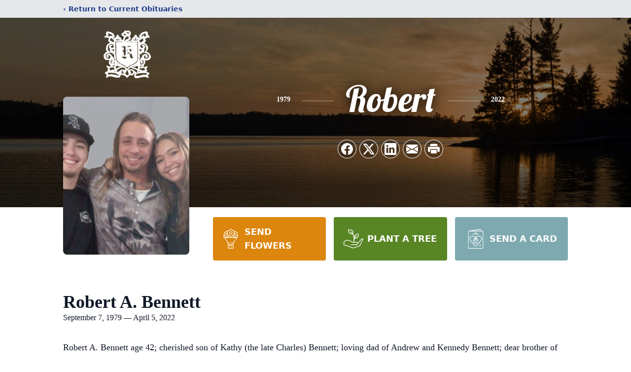

--- FILE ---
content_type: text/html; charset=utf-8
request_url: https://www.google.com/recaptcha/enterprise/anchor?ar=1&k=6LeARa0fAAAAAAbBw8l6n82J_QbaTIhKCOTgtxZB&co=aHR0cHM6Ly93d3cua29zYXJ5ZnVuZXJhbGhvbWUuY29tOjQ0Mw..&hl=en&type=image&v=PoyoqOPhxBO7pBk68S4YbpHZ&theme=light&size=invisible&badge=bottomright&anchor-ms=20000&execute-ms=30000&cb=aj09xxbl81qk
body_size: 48786
content:
<!DOCTYPE HTML><html dir="ltr" lang="en"><head><meta http-equiv="Content-Type" content="text/html; charset=UTF-8">
<meta http-equiv="X-UA-Compatible" content="IE=edge">
<title>reCAPTCHA</title>
<style type="text/css">
/* cyrillic-ext */
@font-face {
  font-family: 'Roboto';
  font-style: normal;
  font-weight: 400;
  font-stretch: 100%;
  src: url(//fonts.gstatic.com/s/roboto/v48/KFO7CnqEu92Fr1ME7kSn66aGLdTylUAMa3GUBHMdazTgWw.woff2) format('woff2');
  unicode-range: U+0460-052F, U+1C80-1C8A, U+20B4, U+2DE0-2DFF, U+A640-A69F, U+FE2E-FE2F;
}
/* cyrillic */
@font-face {
  font-family: 'Roboto';
  font-style: normal;
  font-weight: 400;
  font-stretch: 100%;
  src: url(//fonts.gstatic.com/s/roboto/v48/KFO7CnqEu92Fr1ME7kSn66aGLdTylUAMa3iUBHMdazTgWw.woff2) format('woff2');
  unicode-range: U+0301, U+0400-045F, U+0490-0491, U+04B0-04B1, U+2116;
}
/* greek-ext */
@font-face {
  font-family: 'Roboto';
  font-style: normal;
  font-weight: 400;
  font-stretch: 100%;
  src: url(//fonts.gstatic.com/s/roboto/v48/KFO7CnqEu92Fr1ME7kSn66aGLdTylUAMa3CUBHMdazTgWw.woff2) format('woff2');
  unicode-range: U+1F00-1FFF;
}
/* greek */
@font-face {
  font-family: 'Roboto';
  font-style: normal;
  font-weight: 400;
  font-stretch: 100%;
  src: url(//fonts.gstatic.com/s/roboto/v48/KFO7CnqEu92Fr1ME7kSn66aGLdTylUAMa3-UBHMdazTgWw.woff2) format('woff2');
  unicode-range: U+0370-0377, U+037A-037F, U+0384-038A, U+038C, U+038E-03A1, U+03A3-03FF;
}
/* math */
@font-face {
  font-family: 'Roboto';
  font-style: normal;
  font-weight: 400;
  font-stretch: 100%;
  src: url(//fonts.gstatic.com/s/roboto/v48/KFO7CnqEu92Fr1ME7kSn66aGLdTylUAMawCUBHMdazTgWw.woff2) format('woff2');
  unicode-range: U+0302-0303, U+0305, U+0307-0308, U+0310, U+0312, U+0315, U+031A, U+0326-0327, U+032C, U+032F-0330, U+0332-0333, U+0338, U+033A, U+0346, U+034D, U+0391-03A1, U+03A3-03A9, U+03B1-03C9, U+03D1, U+03D5-03D6, U+03F0-03F1, U+03F4-03F5, U+2016-2017, U+2034-2038, U+203C, U+2040, U+2043, U+2047, U+2050, U+2057, U+205F, U+2070-2071, U+2074-208E, U+2090-209C, U+20D0-20DC, U+20E1, U+20E5-20EF, U+2100-2112, U+2114-2115, U+2117-2121, U+2123-214F, U+2190, U+2192, U+2194-21AE, U+21B0-21E5, U+21F1-21F2, U+21F4-2211, U+2213-2214, U+2216-22FF, U+2308-230B, U+2310, U+2319, U+231C-2321, U+2336-237A, U+237C, U+2395, U+239B-23B7, U+23D0, U+23DC-23E1, U+2474-2475, U+25AF, U+25B3, U+25B7, U+25BD, U+25C1, U+25CA, U+25CC, U+25FB, U+266D-266F, U+27C0-27FF, U+2900-2AFF, U+2B0E-2B11, U+2B30-2B4C, U+2BFE, U+3030, U+FF5B, U+FF5D, U+1D400-1D7FF, U+1EE00-1EEFF;
}
/* symbols */
@font-face {
  font-family: 'Roboto';
  font-style: normal;
  font-weight: 400;
  font-stretch: 100%;
  src: url(//fonts.gstatic.com/s/roboto/v48/KFO7CnqEu92Fr1ME7kSn66aGLdTylUAMaxKUBHMdazTgWw.woff2) format('woff2');
  unicode-range: U+0001-000C, U+000E-001F, U+007F-009F, U+20DD-20E0, U+20E2-20E4, U+2150-218F, U+2190, U+2192, U+2194-2199, U+21AF, U+21E6-21F0, U+21F3, U+2218-2219, U+2299, U+22C4-22C6, U+2300-243F, U+2440-244A, U+2460-24FF, U+25A0-27BF, U+2800-28FF, U+2921-2922, U+2981, U+29BF, U+29EB, U+2B00-2BFF, U+4DC0-4DFF, U+FFF9-FFFB, U+10140-1018E, U+10190-1019C, U+101A0, U+101D0-101FD, U+102E0-102FB, U+10E60-10E7E, U+1D2C0-1D2D3, U+1D2E0-1D37F, U+1F000-1F0FF, U+1F100-1F1AD, U+1F1E6-1F1FF, U+1F30D-1F30F, U+1F315, U+1F31C, U+1F31E, U+1F320-1F32C, U+1F336, U+1F378, U+1F37D, U+1F382, U+1F393-1F39F, U+1F3A7-1F3A8, U+1F3AC-1F3AF, U+1F3C2, U+1F3C4-1F3C6, U+1F3CA-1F3CE, U+1F3D4-1F3E0, U+1F3ED, U+1F3F1-1F3F3, U+1F3F5-1F3F7, U+1F408, U+1F415, U+1F41F, U+1F426, U+1F43F, U+1F441-1F442, U+1F444, U+1F446-1F449, U+1F44C-1F44E, U+1F453, U+1F46A, U+1F47D, U+1F4A3, U+1F4B0, U+1F4B3, U+1F4B9, U+1F4BB, U+1F4BF, U+1F4C8-1F4CB, U+1F4D6, U+1F4DA, U+1F4DF, U+1F4E3-1F4E6, U+1F4EA-1F4ED, U+1F4F7, U+1F4F9-1F4FB, U+1F4FD-1F4FE, U+1F503, U+1F507-1F50B, U+1F50D, U+1F512-1F513, U+1F53E-1F54A, U+1F54F-1F5FA, U+1F610, U+1F650-1F67F, U+1F687, U+1F68D, U+1F691, U+1F694, U+1F698, U+1F6AD, U+1F6B2, U+1F6B9-1F6BA, U+1F6BC, U+1F6C6-1F6CF, U+1F6D3-1F6D7, U+1F6E0-1F6EA, U+1F6F0-1F6F3, U+1F6F7-1F6FC, U+1F700-1F7FF, U+1F800-1F80B, U+1F810-1F847, U+1F850-1F859, U+1F860-1F887, U+1F890-1F8AD, U+1F8B0-1F8BB, U+1F8C0-1F8C1, U+1F900-1F90B, U+1F93B, U+1F946, U+1F984, U+1F996, U+1F9E9, U+1FA00-1FA6F, U+1FA70-1FA7C, U+1FA80-1FA89, U+1FA8F-1FAC6, U+1FACE-1FADC, U+1FADF-1FAE9, U+1FAF0-1FAF8, U+1FB00-1FBFF;
}
/* vietnamese */
@font-face {
  font-family: 'Roboto';
  font-style: normal;
  font-weight: 400;
  font-stretch: 100%;
  src: url(//fonts.gstatic.com/s/roboto/v48/KFO7CnqEu92Fr1ME7kSn66aGLdTylUAMa3OUBHMdazTgWw.woff2) format('woff2');
  unicode-range: U+0102-0103, U+0110-0111, U+0128-0129, U+0168-0169, U+01A0-01A1, U+01AF-01B0, U+0300-0301, U+0303-0304, U+0308-0309, U+0323, U+0329, U+1EA0-1EF9, U+20AB;
}
/* latin-ext */
@font-face {
  font-family: 'Roboto';
  font-style: normal;
  font-weight: 400;
  font-stretch: 100%;
  src: url(//fonts.gstatic.com/s/roboto/v48/KFO7CnqEu92Fr1ME7kSn66aGLdTylUAMa3KUBHMdazTgWw.woff2) format('woff2');
  unicode-range: U+0100-02BA, U+02BD-02C5, U+02C7-02CC, U+02CE-02D7, U+02DD-02FF, U+0304, U+0308, U+0329, U+1D00-1DBF, U+1E00-1E9F, U+1EF2-1EFF, U+2020, U+20A0-20AB, U+20AD-20C0, U+2113, U+2C60-2C7F, U+A720-A7FF;
}
/* latin */
@font-face {
  font-family: 'Roboto';
  font-style: normal;
  font-weight: 400;
  font-stretch: 100%;
  src: url(//fonts.gstatic.com/s/roboto/v48/KFO7CnqEu92Fr1ME7kSn66aGLdTylUAMa3yUBHMdazQ.woff2) format('woff2');
  unicode-range: U+0000-00FF, U+0131, U+0152-0153, U+02BB-02BC, U+02C6, U+02DA, U+02DC, U+0304, U+0308, U+0329, U+2000-206F, U+20AC, U+2122, U+2191, U+2193, U+2212, U+2215, U+FEFF, U+FFFD;
}
/* cyrillic-ext */
@font-face {
  font-family: 'Roboto';
  font-style: normal;
  font-weight: 500;
  font-stretch: 100%;
  src: url(//fonts.gstatic.com/s/roboto/v48/KFO7CnqEu92Fr1ME7kSn66aGLdTylUAMa3GUBHMdazTgWw.woff2) format('woff2');
  unicode-range: U+0460-052F, U+1C80-1C8A, U+20B4, U+2DE0-2DFF, U+A640-A69F, U+FE2E-FE2F;
}
/* cyrillic */
@font-face {
  font-family: 'Roboto';
  font-style: normal;
  font-weight: 500;
  font-stretch: 100%;
  src: url(//fonts.gstatic.com/s/roboto/v48/KFO7CnqEu92Fr1ME7kSn66aGLdTylUAMa3iUBHMdazTgWw.woff2) format('woff2');
  unicode-range: U+0301, U+0400-045F, U+0490-0491, U+04B0-04B1, U+2116;
}
/* greek-ext */
@font-face {
  font-family: 'Roboto';
  font-style: normal;
  font-weight: 500;
  font-stretch: 100%;
  src: url(//fonts.gstatic.com/s/roboto/v48/KFO7CnqEu92Fr1ME7kSn66aGLdTylUAMa3CUBHMdazTgWw.woff2) format('woff2');
  unicode-range: U+1F00-1FFF;
}
/* greek */
@font-face {
  font-family: 'Roboto';
  font-style: normal;
  font-weight: 500;
  font-stretch: 100%;
  src: url(//fonts.gstatic.com/s/roboto/v48/KFO7CnqEu92Fr1ME7kSn66aGLdTylUAMa3-UBHMdazTgWw.woff2) format('woff2');
  unicode-range: U+0370-0377, U+037A-037F, U+0384-038A, U+038C, U+038E-03A1, U+03A3-03FF;
}
/* math */
@font-face {
  font-family: 'Roboto';
  font-style: normal;
  font-weight: 500;
  font-stretch: 100%;
  src: url(//fonts.gstatic.com/s/roboto/v48/KFO7CnqEu92Fr1ME7kSn66aGLdTylUAMawCUBHMdazTgWw.woff2) format('woff2');
  unicode-range: U+0302-0303, U+0305, U+0307-0308, U+0310, U+0312, U+0315, U+031A, U+0326-0327, U+032C, U+032F-0330, U+0332-0333, U+0338, U+033A, U+0346, U+034D, U+0391-03A1, U+03A3-03A9, U+03B1-03C9, U+03D1, U+03D5-03D6, U+03F0-03F1, U+03F4-03F5, U+2016-2017, U+2034-2038, U+203C, U+2040, U+2043, U+2047, U+2050, U+2057, U+205F, U+2070-2071, U+2074-208E, U+2090-209C, U+20D0-20DC, U+20E1, U+20E5-20EF, U+2100-2112, U+2114-2115, U+2117-2121, U+2123-214F, U+2190, U+2192, U+2194-21AE, U+21B0-21E5, U+21F1-21F2, U+21F4-2211, U+2213-2214, U+2216-22FF, U+2308-230B, U+2310, U+2319, U+231C-2321, U+2336-237A, U+237C, U+2395, U+239B-23B7, U+23D0, U+23DC-23E1, U+2474-2475, U+25AF, U+25B3, U+25B7, U+25BD, U+25C1, U+25CA, U+25CC, U+25FB, U+266D-266F, U+27C0-27FF, U+2900-2AFF, U+2B0E-2B11, U+2B30-2B4C, U+2BFE, U+3030, U+FF5B, U+FF5D, U+1D400-1D7FF, U+1EE00-1EEFF;
}
/* symbols */
@font-face {
  font-family: 'Roboto';
  font-style: normal;
  font-weight: 500;
  font-stretch: 100%;
  src: url(//fonts.gstatic.com/s/roboto/v48/KFO7CnqEu92Fr1ME7kSn66aGLdTylUAMaxKUBHMdazTgWw.woff2) format('woff2');
  unicode-range: U+0001-000C, U+000E-001F, U+007F-009F, U+20DD-20E0, U+20E2-20E4, U+2150-218F, U+2190, U+2192, U+2194-2199, U+21AF, U+21E6-21F0, U+21F3, U+2218-2219, U+2299, U+22C4-22C6, U+2300-243F, U+2440-244A, U+2460-24FF, U+25A0-27BF, U+2800-28FF, U+2921-2922, U+2981, U+29BF, U+29EB, U+2B00-2BFF, U+4DC0-4DFF, U+FFF9-FFFB, U+10140-1018E, U+10190-1019C, U+101A0, U+101D0-101FD, U+102E0-102FB, U+10E60-10E7E, U+1D2C0-1D2D3, U+1D2E0-1D37F, U+1F000-1F0FF, U+1F100-1F1AD, U+1F1E6-1F1FF, U+1F30D-1F30F, U+1F315, U+1F31C, U+1F31E, U+1F320-1F32C, U+1F336, U+1F378, U+1F37D, U+1F382, U+1F393-1F39F, U+1F3A7-1F3A8, U+1F3AC-1F3AF, U+1F3C2, U+1F3C4-1F3C6, U+1F3CA-1F3CE, U+1F3D4-1F3E0, U+1F3ED, U+1F3F1-1F3F3, U+1F3F5-1F3F7, U+1F408, U+1F415, U+1F41F, U+1F426, U+1F43F, U+1F441-1F442, U+1F444, U+1F446-1F449, U+1F44C-1F44E, U+1F453, U+1F46A, U+1F47D, U+1F4A3, U+1F4B0, U+1F4B3, U+1F4B9, U+1F4BB, U+1F4BF, U+1F4C8-1F4CB, U+1F4D6, U+1F4DA, U+1F4DF, U+1F4E3-1F4E6, U+1F4EA-1F4ED, U+1F4F7, U+1F4F9-1F4FB, U+1F4FD-1F4FE, U+1F503, U+1F507-1F50B, U+1F50D, U+1F512-1F513, U+1F53E-1F54A, U+1F54F-1F5FA, U+1F610, U+1F650-1F67F, U+1F687, U+1F68D, U+1F691, U+1F694, U+1F698, U+1F6AD, U+1F6B2, U+1F6B9-1F6BA, U+1F6BC, U+1F6C6-1F6CF, U+1F6D3-1F6D7, U+1F6E0-1F6EA, U+1F6F0-1F6F3, U+1F6F7-1F6FC, U+1F700-1F7FF, U+1F800-1F80B, U+1F810-1F847, U+1F850-1F859, U+1F860-1F887, U+1F890-1F8AD, U+1F8B0-1F8BB, U+1F8C0-1F8C1, U+1F900-1F90B, U+1F93B, U+1F946, U+1F984, U+1F996, U+1F9E9, U+1FA00-1FA6F, U+1FA70-1FA7C, U+1FA80-1FA89, U+1FA8F-1FAC6, U+1FACE-1FADC, U+1FADF-1FAE9, U+1FAF0-1FAF8, U+1FB00-1FBFF;
}
/* vietnamese */
@font-face {
  font-family: 'Roboto';
  font-style: normal;
  font-weight: 500;
  font-stretch: 100%;
  src: url(//fonts.gstatic.com/s/roboto/v48/KFO7CnqEu92Fr1ME7kSn66aGLdTylUAMa3OUBHMdazTgWw.woff2) format('woff2');
  unicode-range: U+0102-0103, U+0110-0111, U+0128-0129, U+0168-0169, U+01A0-01A1, U+01AF-01B0, U+0300-0301, U+0303-0304, U+0308-0309, U+0323, U+0329, U+1EA0-1EF9, U+20AB;
}
/* latin-ext */
@font-face {
  font-family: 'Roboto';
  font-style: normal;
  font-weight: 500;
  font-stretch: 100%;
  src: url(//fonts.gstatic.com/s/roboto/v48/KFO7CnqEu92Fr1ME7kSn66aGLdTylUAMa3KUBHMdazTgWw.woff2) format('woff2');
  unicode-range: U+0100-02BA, U+02BD-02C5, U+02C7-02CC, U+02CE-02D7, U+02DD-02FF, U+0304, U+0308, U+0329, U+1D00-1DBF, U+1E00-1E9F, U+1EF2-1EFF, U+2020, U+20A0-20AB, U+20AD-20C0, U+2113, U+2C60-2C7F, U+A720-A7FF;
}
/* latin */
@font-face {
  font-family: 'Roboto';
  font-style: normal;
  font-weight: 500;
  font-stretch: 100%;
  src: url(//fonts.gstatic.com/s/roboto/v48/KFO7CnqEu92Fr1ME7kSn66aGLdTylUAMa3yUBHMdazQ.woff2) format('woff2');
  unicode-range: U+0000-00FF, U+0131, U+0152-0153, U+02BB-02BC, U+02C6, U+02DA, U+02DC, U+0304, U+0308, U+0329, U+2000-206F, U+20AC, U+2122, U+2191, U+2193, U+2212, U+2215, U+FEFF, U+FFFD;
}
/* cyrillic-ext */
@font-face {
  font-family: 'Roboto';
  font-style: normal;
  font-weight: 900;
  font-stretch: 100%;
  src: url(//fonts.gstatic.com/s/roboto/v48/KFO7CnqEu92Fr1ME7kSn66aGLdTylUAMa3GUBHMdazTgWw.woff2) format('woff2');
  unicode-range: U+0460-052F, U+1C80-1C8A, U+20B4, U+2DE0-2DFF, U+A640-A69F, U+FE2E-FE2F;
}
/* cyrillic */
@font-face {
  font-family: 'Roboto';
  font-style: normal;
  font-weight: 900;
  font-stretch: 100%;
  src: url(//fonts.gstatic.com/s/roboto/v48/KFO7CnqEu92Fr1ME7kSn66aGLdTylUAMa3iUBHMdazTgWw.woff2) format('woff2');
  unicode-range: U+0301, U+0400-045F, U+0490-0491, U+04B0-04B1, U+2116;
}
/* greek-ext */
@font-face {
  font-family: 'Roboto';
  font-style: normal;
  font-weight: 900;
  font-stretch: 100%;
  src: url(//fonts.gstatic.com/s/roboto/v48/KFO7CnqEu92Fr1ME7kSn66aGLdTylUAMa3CUBHMdazTgWw.woff2) format('woff2');
  unicode-range: U+1F00-1FFF;
}
/* greek */
@font-face {
  font-family: 'Roboto';
  font-style: normal;
  font-weight: 900;
  font-stretch: 100%;
  src: url(//fonts.gstatic.com/s/roboto/v48/KFO7CnqEu92Fr1ME7kSn66aGLdTylUAMa3-UBHMdazTgWw.woff2) format('woff2');
  unicode-range: U+0370-0377, U+037A-037F, U+0384-038A, U+038C, U+038E-03A1, U+03A3-03FF;
}
/* math */
@font-face {
  font-family: 'Roboto';
  font-style: normal;
  font-weight: 900;
  font-stretch: 100%;
  src: url(//fonts.gstatic.com/s/roboto/v48/KFO7CnqEu92Fr1ME7kSn66aGLdTylUAMawCUBHMdazTgWw.woff2) format('woff2');
  unicode-range: U+0302-0303, U+0305, U+0307-0308, U+0310, U+0312, U+0315, U+031A, U+0326-0327, U+032C, U+032F-0330, U+0332-0333, U+0338, U+033A, U+0346, U+034D, U+0391-03A1, U+03A3-03A9, U+03B1-03C9, U+03D1, U+03D5-03D6, U+03F0-03F1, U+03F4-03F5, U+2016-2017, U+2034-2038, U+203C, U+2040, U+2043, U+2047, U+2050, U+2057, U+205F, U+2070-2071, U+2074-208E, U+2090-209C, U+20D0-20DC, U+20E1, U+20E5-20EF, U+2100-2112, U+2114-2115, U+2117-2121, U+2123-214F, U+2190, U+2192, U+2194-21AE, U+21B0-21E5, U+21F1-21F2, U+21F4-2211, U+2213-2214, U+2216-22FF, U+2308-230B, U+2310, U+2319, U+231C-2321, U+2336-237A, U+237C, U+2395, U+239B-23B7, U+23D0, U+23DC-23E1, U+2474-2475, U+25AF, U+25B3, U+25B7, U+25BD, U+25C1, U+25CA, U+25CC, U+25FB, U+266D-266F, U+27C0-27FF, U+2900-2AFF, U+2B0E-2B11, U+2B30-2B4C, U+2BFE, U+3030, U+FF5B, U+FF5D, U+1D400-1D7FF, U+1EE00-1EEFF;
}
/* symbols */
@font-face {
  font-family: 'Roboto';
  font-style: normal;
  font-weight: 900;
  font-stretch: 100%;
  src: url(//fonts.gstatic.com/s/roboto/v48/KFO7CnqEu92Fr1ME7kSn66aGLdTylUAMaxKUBHMdazTgWw.woff2) format('woff2');
  unicode-range: U+0001-000C, U+000E-001F, U+007F-009F, U+20DD-20E0, U+20E2-20E4, U+2150-218F, U+2190, U+2192, U+2194-2199, U+21AF, U+21E6-21F0, U+21F3, U+2218-2219, U+2299, U+22C4-22C6, U+2300-243F, U+2440-244A, U+2460-24FF, U+25A0-27BF, U+2800-28FF, U+2921-2922, U+2981, U+29BF, U+29EB, U+2B00-2BFF, U+4DC0-4DFF, U+FFF9-FFFB, U+10140-1018E, U+10190-1019C, U+101A0, U+101D0-101FD, U+102E0-102FB, U+10E60-10E7E, U+1D2C0-1D2D3, U+1D2E0-1D37F, U+1F000-1F0FF, U+1F100-1F1AD, U+1F1E6-1F1FF, U+1F30D-1F30F, U+1F315, U+1F31C, U+1F31E, U+1F320-1F32C, U+1F336, U+1F378, U+1F37D, U+1F382, U+1F393-1F39F, U+1F3A7-1F3A8, U+1F3AC-1F3AF, U+1F3C2, U+1F3C4-1F3C6, U+1F3CA-1F3CE, U+1F3D4-1F3E0, U+1F3ED, U+1F3F1-1F3F3, U+1F3F5-1F3F7, U+1F408, U+1F415, U+1F41F, U+1F426, U+1F43F, U+1F441-1F442, U+1F444, U+1F446-1F449, U+1F44C-1F44E, U+1F453, U+1F46A, U+1F47D, U+1F4A3, U+1F4B0, U+1F4B3, U+1F4B9, U+1F4BB, U+1F4BF, U+1F4C8-1F4CB, U+1F4D6, U+1F4DA, U+1F4DF, U+1F4E3-1F4E6, U+1F4EA-1F4ED, U+1F4F7, U+1F4F9-1F4FB, U+1F4FD-1F4FE, U+1F503, U+1F507-1F50B, U+1F50D, U+1F512-1F513, U+1F53E-1F54A, U+1F54F-1F5FA, U+1F610, U+1F650-1F67F, U+1F687, U+1F68D, U+1F691, U+1F694, U+1F698, U+1F6AD, U+1F6B2, U+1F6B9-1F6BA, U+1F6BC, U+1F6C6-1F6CF, U+1F6D3-1F6D7, U+1F6E0-1F6EA, U+1F6F0-1F6F3, U+1F6F7-1F6FC, U+1F700-1F7FF, U+1F800-1F80B, U+1F810-1F847, U+1F850-1F859, U+1F860-1F887, U+1F890-1F8AD, U+1F8B0-1F8BB, U+1F8C0-1F8C1, U+1F900-1F90B, U+1F93B, U+1F946, U+1F984, U+1F996, U+1F9E9, U+1FA00-1FA6F, U+1FA70-1FA7C, U+1FA80-1FA89, U+1FA8F-1FAC6, U+1FACE-1FADC, U+1FADF-1FAE9, U+1FAF0-1FAF8, U+1FB00-1FBFF;
}
/* vietnamese */
@font-face {
  font-family: 'Roboto';
  font-style: normal;
  font-weight: 900;
  font-stretch: 100%;
  src: url(//fonts.gstatic.com/s/roboto/v48/KFO7CnqEu92Fr1ME7kSn66aGLdTylUAMa3OUBHMdazTgWw.woff2) format('woff2');
  unicode-range: U+0102-0103, U+0110-0111, U+0128-0129, U+0168-0169, U+01A0-01A1, U+01AF-01B0, U+0300-0301, U+0303-0304, U+0308-0309, U+0323, U+0329, U+1EA0-1EF9, U+20AB;
}
/* latin-ext */
@font-face {
  font-family: 'Roboto';
  font-style: normal;
  font-weight: 900;
  font-stretch: 100%;
  src: url(//fonts.gstatic.com/s/roboto/v48/KFO7CnqEu92Fr1ME7kSn66aGLdTylUAMa3KUBHMdazTgWw.woff2) format('woff2');
  unicode-range: U+0100-02BA, U+02BD-02C5, U+02C7-02CC, U+02CE-02D7, U+02DD-02FF, U+0304, U+0308, U+0329, U+1D00-1DBF, U+1E00-1E9F, U+1EF2-1EFF, U+2020, U+20A0-20AB, U+20AD-20C0, U+2113, U+2C60-2C7F, U+A720-A7FF;
}
/* latin */
@font-face {
  font-family: 'Roboto';
  font-style: normal;
  font-weight: 900;
  font-stretch: 100%;
  src: url(//fonts.gstatic.com/s/roboto/v48/KFO7CnqEu92Fr1ME7kSn66aGLdTylUAMa3yUBHMdazQ.woff2) format('woff2');
  unicode-range: U+0000-00FF, U+0131, U+0152-0153, U+02BB-02BC, U+02C6, U+02DA, U+02DC, U+0304, U+0308, U+0329, U+2000-206F, U+20AC, U+2122, U+2191, U+2193, U+2212, U+2215, U+FEFF, U+FFFD;
}

</style>
<link rel="stylesheet" type="text/css" href="https://www.gstatic.com/recaptcha/releases/PoyoqOPhxBO7pBk68S4YbpHZ/styles__ltr.css">
<script nonce="t1Xq4wCvkiB7P4tBgYCuvQ" type="text/javascript">window['__recaptcha_api'] = 'https://www.google.com/recaptcha/enterprise/';</script>
<script type="text/javascript" src="https://www.gstatic.com/recaptcha/releases/PoyoqOPhxBO7pBk68S4YbpHZ/recaptcha__en.js" nonce="t1Xq4wCvkiB7P4tBgYCuvQ">
      
    </script></head>
<body><div id="rc-anchor-alert" class="rc-anchor-alert"></div>
<input type="hidden" id="recaptcha-token" value="[base64]">
<script type="text/javascript" nonce="t1Xq4wCvkiB7P4tBgYCuvQ">
      recaptcha.anchor.Main.init("[\x22ainput\x22,[\x22bgdata\x22,\x22\x22,\[base64]/[base64]/[base64]/[base64]/[base64]/UltsKytdPUU6KEU8MjA0OD9SW2wrK109RT4+NnwxOTI6KChFJjY0NTEyKT09NTUyOTYmJk0rMTxjLmxlbmd0aCYmKGMuY2hhckNvZGVBdChNKzEpJjY0NTEyKT09NTYzMjA/[base64]/[base64]/[base64]/[base64]/[base64]/[base64]/[base64]\x22,\[base64]\x22,\x22wosEOzE0wrkOIMKXw7zCv2XDh1XCrBXCksOaw6d1wrjDjsKnwr/CuC9zasOowpPDksKlwq0wMEjDpcOvwqEZb8Kyw7nCiMOcw53Ds8Kmw4nDqQzDi8KEwrZ5w6Rfw7YEA8OyecKWwqt/FcKHw4bCvMOtw7cbRx0rdCbDj1XCtG/[base64]/CcKsbcK6VsOgwqgKZ8ONNkMgdMKlw5PCvsOzwobCm8KAw5PCj8OkB0luIlHChcORB3BHRBwkVQpMw4jCosKzDxTCu8O5GXfClHtKwo0Qw5HCu8Klw7doPcO/wrMxTATCmcOxw4lBLSLDgWR9w4TCk8Otw6fCgQ/DiXXDpsKJwokUw4gPfBYUw4DCoAfClsKdwrhCw4TCg8OoSMONwo9SwqxHwpDDr3/DvMObKHTDqcO6w5LDmcO2T8K2w6lkwqQeYWg9LRtCJ33DhVBtwpMuw4rDtMK4w4/[base64]/[base64]/w78Dw6LCixzDqhrDlsOiw5TClwvCmsOfwp3DvWHDrMONwq/CnsKFwr3Dq1MgZMOKw4oOw4HCpMOMUnvCssODb0TDrg/DrDQywrrDlSTDrH7DjMKQDk3CucKjw4FkXcKoCQICBRTDvnUcwrxTKQnDnUzDrMOSw70nwqBQw6FpEcO3wqppCcKdwq4ufhIHw7TDtcOdOsODVCknwoFgR8KLwr5bBQhsw5LDvMOiw5Y7X3nCisOgNsKGwrDCs8K0w5fDrRfCqcK+NQrDjWPCrUbDuxFMNcKhwr/CrxjCrnkWaiTDnBwbw63Dp8O/[base64]/H8O6cx/[base64]/DqX87PcOwwqNlw4AxAsOZO1vCscOLY8OlDlPCk8KRw4Qtwo8eE8KxwqzCkxcrw4jDrMODDyXCtkcQw4lLw5vDvcObw4cuwrLCkVk5w5Y7w58gTXHCi8OBJsOtIsO4b8KEfcK9I2J/WSFmSXnChsKyw4vCr1dLwrxGwqnDocOcbsKRwrTCrQ09woFid1/CnDvDoCQPw7I4AyLDryA6wpdNwr14FMKbeFRUw6ExRMKyLAAJw71xw7fCsncNwrpww7hpw5vDqTBNEj56OcKMYMKWMcK9U3YVGcOBwo/Ct8Ozw7QVOcKcFsK5w7DDvMOOKsO1w6jDvVRTOsKyVkInWsKEwqp6SGPDlMKSwoxqSVZ3wqdmf8O/wqNmXcOYwozDnlkARXcew6g9wrsvO0IZY8O0fcK0JRbDqMOuwoHCgVd9OMKpbk08wpnDjMKZIsKBU8Kgwr9cwofCmD0iwoUXfHHDokk9w6kCNV/CnsO7QRt4S3jDv8OMXQjCuhfDmzxBWiFwwq/Dl3LDq1R/wpXDiBFnwpsqwq0WL8OKw6RLJmDDh8KZw41QDyQzGsOKw4HDn00wGiDDuh7CjMOAwolIw5LDjh3DsMOkSMOkwrjCmsOKw59Uw6tPw5XDusOowptKwqVWwqDCgsOSHsONQ8KVYH4/DsOtw7DCmcOeEMKww7/CsXDDgMK/dy3ChMORGDlTwptzUMOmbMOpD8OsP8KbwqLDvwhTwotMw4IrwocWw6nCoMOdwrTDvErDsnvDqFt8SMOuV8O1wr9Iw53DgSfDmsOpfMOcw646Qw80w7INwroLfMKOw7JoPC8cwqbCh3Y2FsOJWxDDmgFxwpErKR/[base64]/Cik7CkQBBwpwRwoETInfDpMO8w4XDlMOTVcKYPAPCiMOKQRo3w4YuRS/[base64]/[base64]/DtcK3woJHTUx1LSbCtsOzI8KbQcK0ScOsw7wZwrfDjsO/NcO2wrxoFMKTOG7DiyVpwq3CtMKbw60Dw5/[base64]/dCljNsKlfQXCtMO/NMOHBQdNHRTDkH9TwovDj19EFcKLw4R9wrlDw5sBw5dEe147KMOTccONw4RVwo97w7rDi8K8TsKTwpJlMSYWVMKnwoR9Ly4/[base64]/CugRgw6/CpcK2wpVdwr/DmTB3wr3DoMKww41cwo0TKsKTEcOuw5fDj2ZcaTZfwr7DosKhwr/[base64]/d8K0NMKgL8K0NFF+HMK3wr4LEmTCucK6QMOmw7EOwrENN0x9w4JmwqXDlMKhacKqwp4Xw5TDncKMwqfDqG5+dsKvwrfDv3/[base64]/Ci2HCh8OXEcOFGCPDghrDnQzChMO6bFLDkxQRw5EmXF9IBsKHw61aE8O5w4zCpmzDlmjDr8O0wqPDiBstwojDqSR9asOGwq7CsRvCuw9Jw5DCn2clwozCn8KiR8KRasKrw4PDkHtbK3fDv2R/w6c0cyvCtyg8wpXCmcK8Wm0ZwpBlwpclwrw2w75tJsKLQMKWwrZqwoQkeUTDpkcbJcOiworCsQZTwp8qwqrDk8OmGsKmPsO6Hl5Mw4EhwoXCgsOxIMODJHdzJcOOHiLDsk3Drz/Dp8KIYMO8w60gOcKGw5XDq24mwpnCkMOAacKmwqzCmwrDr19AwrgCw5wgwo1IwrYZw4xvSMKxF8OZw7vDr8OvesKrOB/[base64]/Ch0RiD8K7JcOGHH/CjcO1VCUnNsKpXmNxJD7Dk8OKwozDrmzDiMKIw68Kw4cpwr89woAGQlHDgMO9FsKdVcOUGMKtBMKNw60lw4B6WTslYVc3w4bDq3jDj0Jzw7/CtsOqRnwdJyrCo8KJASUqMcKbACHCscKfNxUVwrRHwoDChsOIYmDCmj7DocOBwrXCpMKFFg7CnXvDoWbChcK9GAHDjxsJfUrClCFPwpTDusOpABjDhxp7w5bCg8K+wrbClsKKZn0SewkUHsObwrxnP8KqHntcw50lw4PCjR/DnsOSw5QLS310wotdw4Rjw4nDshHCvcOYw5YjwpARw4jCind8GzfDqBzCnDcmGxNDDMKgwrs0V8KLwqbDjsKoPMOww7jCrsKvN0pOFHLCksKvw4o/[base64]/w6nDq2R4w7w0QsKRRcKfVkvCvwtEw5xWdHXDgAjCh8ORw7PCiEkodjzDmT11f8OKwpIAGhFdfGtgV0NiEGvDrl/[base64]/ClDLDi8OjworDjSENF8KCw5HCj8KIKsOkw7Zdwo/CrMKRw7/Di8ObwqLDu8OBLgMERyAYw5xvKsO/A8KeQChDVjsWw7LCn8OWwrVXw6/DshcvwpUHw6fCmBXClRNIwpfDghLCosKaQyB5UBzCmcKZLsOhwowZMsKgwojCnWvCjcKlL8OBHyPDolkbwrPCmHvCijQMcMKRwrPDnS/CusOUDcOAcTY6WMOsw6oLGSzDgw7CrG0rEMOfEMO5wrnDhH/CqsOFSWDDow7CnR4zR8KCw5nCuwrCjUvCulDDmRLDomjCpUdnJ2PDnMK+KcOWw5nCvcOWeSJZworChMOZwrcXbUsKCMKDw4ZsDMO/[base64]/CrjnCkMKtwqUSDxPDhcO8FSfCnsKmAFI/LsOqX8O0w74VeGjDrcK4w5LDlzLCs8Oxb8ObccK9XcKjdBMNIMKxwobDiQkBwo0eJWzDkx/DoW7DuMO6FAwTw4DDi8Kfw67CrsO+wrMVwrMsw5xfw4Nhwqw2wqnDisKBw4l1w4VqT2TDiMO1wqcowoV/w5d+Y8OGC8K3w4fCvsOvw6VlcUvDlMKtw5TCqyDDhMKew6fCi8OHwrklU8OPQMOwbcO6AcO3wqwvXsOdexh+w6vDhA07wp5vw5XDrjHDicOgdsOSIxnDpMK3w5vDkyppwrYlBBElw44DccK/P8Kcw71pO15OwqhuAivCpGNsU8OZeVQSc8K/w7TCgC9nRMKpcMKpTcOIKBTCrXfDgsOHw4bCqcKVwrDDocOdRMKdwoYtRcKgw5YJwqLCjDs5wqFEw5zDiSTDhjUPOsKXEsKRdHowwqMfO8KAGsOPXzxZMC/DmzvDgG7CpzHDosK/[base64]/[base64]/[base64]/wqtfa2RRwqbDmCkUBDXDgMKNGcKIYxHCosObTsOrScK4V1PCpjvCpMOYUVs3PsO1bMKEwr/DomHDuWArwrrDlsKFUMOHw53Cp3fDmMOKwrXDlMKhfcODwrfCoEcWw7ZLPcKOw7/DiWUxYH3DnydWw7HCmsKtUcOrw5DDhMKxGMKgw59+UsO3aMK9NMKtGkAVwrtHwp1LwqRcw4DDmEAIwphASXrCvn1gwovDlsOmSiAbb1dPdQTDhMOwwp/DtBN2w4k8TDFjBCMgwpk+CAAGLhlWDVHCkDh+w7TDq3LCtMK7w4rCgSZaLm0Ww5bDnWfChsOMw6YHw5ZSw6fDtcKswpl8cxrCgMKRwrQJwqJowqrCn8KQw6TDrk9FKDYrwq8GN2gMBx7Di8KSw6h+cXcVZm8fw77CsELDgj/[base64]/DkRXCsUnCp8KKwrQOP3coPlfCm8KUwr3DlxnCgMKqY8KFQB0DQMKCw4NQBsOZwr4GRcOGwpBBV8OUbsO0w40TLMKZGMOswozCjW82w7AgUHvDl2HCjsKlwpPDqWkPOBnCosO4wqYSwpbCn8Oxw6vCuHHCqhtuKl8oXMOLwrhRO8Oxw43CscOdfMO/[base64]/YgBYw6Rvw64RXEzCoHJNYsO+woZ6w4zDpjNVw5BCW8OFE8KbwrzCh8OCwo7CvW5/[base64]/DjgLDqMKDw5bDp8OtW8OLwqfCqcKQwo/CiAh/[base64]/[base64]/CmBIfTGPCp8OeQQDDtMKcw5AAw7LChcKsd8K+XQXCj8OfB1dyJAIYXsOEYycJw48gJMOdw7/DjXhHKCjClT3CphgiTcKuwq1OYRckY07DlsK8w742cMKfSMO5a0V8w4tUw6/[base64]/CoFPCscO6PEldTsOBFcKedndzVUXCrMOZXMKFw54DZMKVwo9jw4ZZwoRUOMKSwoLCo8Kqwoo3OcOXUsOqTUnCnsO8w5XCgcK4wpnCpS9YQsK8wpTCjl8Pw5bDr8OzBcOMw4zCusOpFUNzw5PDkiQtwqzCnsOsV3cQScOYST/CpcOiwrzDujpwasK8NH7Dn8KdfRQnQ8OYUWhOwrPCpGQJw71yJGnCiMKqwoPDlcO4w4zCo8OOScORw77ClsKTfcORw6XDjcOewrrDsEE7OMOZwqvDpMOLw5sqIDkEd8Oww4DDlRJ2w6Rjw7bDjmBRwpjDtz/Cs8Kew7/[base64]/DoQ9JwoHCvi9eUCBSNVvCp8KBw4dFwrjDtsO/w7RSw73DjG9ww5IWd8O+Z8OwdcKSwpjDiMKHCEXCgWw/wqccwow8wqMYw499NMOCw5nCkRg3EcO1JFPDs8KUMnrDuUNgWEDDrA/DvkfDqsKVwqNswrUIFQjDrSBLwo/CqMKjw4xGTsKPZSzDmDzDpMO8w487V8OOw6RAYcOuwrfDosKXw6LDpcOvw51cw4wjXsORwpAswoHCpRB9MsO0w4bCriZfwpfCicOEGwldw6N6wrnDo8OywpYTA8O3wo4AwozDg8O7JsK6A8Oaw74RAhjCnsKyw7NlJ1HDrzvCrAE2w6/CtAwUwqzCncOxF8K6Cxs5wqbDu8KhD0bDr8OkB0/Dkg/DgD7DqmcCX8OMPcK1QMOVw69Lw7MOwqDDo8KVwrDCox7CmcOzwrQ1w7vDgVPDu1xOOTcAHibCvcKwwoUkIcOcwoZKwr5Ww59ZU8KxwrLCrMOlKm9+M8O0w4lGw47DlA56HMOTV2/Cs8OxGcKGX8Oiwol/wopGAcODH8K5SsONw7jDicKww6rCj8OFJXPCosOdwplww5jDgX9lwpdKwqbDvR0IwrDCt0R8w5/Dg8KfZ1c/MsKXwrExCF3DsmTDm8KHwqQfw43CuVjDp8KKw58SSjYJwoAlw5vChMK3f8O8wqTDrsKww58kw4PCnsO0w60SJcKNwrgXw7XCpSglNDczw7/Dk1wnw5zCh8K9ccKUwohcUcKJQsOCwrJSwqTDhsK+w7HDgxLDvVjDqzLCjCfCo8OpbxDDr8Oow5NOdXHDi2zCmGLDsGrDhVw+w7/CmsKJJFg7woAgw4/Dh8KXwpQmFcKCUcKEw6cpwqZkf8KEw6LDjcOHw5pnZsOzQz/CkgrDoMKQc2nClBVlD8OKwqwbw4jCqsKzIWnChH4iHMKqDMK/[base64]/DgcO4wrxfHjMJwpIuJsOoNyXDosKmwoM0w4jDq8OuC8KfFMOKQcOpLcK6w5TDhsO9wpjDoiPDvsOIQcKWwoUMAX3DnwfClsK4w4DDvcKYw5DCqUzCgMO+wo0CYMKbQcK6fXkbw7Nzw5Y5OXkvIsOTRR/DkwXCtsOrbizCiz3Du1QFD8OWwoHCgcOVw6BLw6Qfw7hbc8OIaMKzZ8KjwrMqXsOZwroBNyHCtcKMdcKywoXCucKfbsKqE3rCt2dKw4d2UD/CgQ8iJMKfw77DpmPDijdnL8OsBlDCmijChMOMRsOlw6zDukwpEsOLY8Kiw6YgwrfDtGrDhQg8w7HDmcKVScODMsOqw4xqw6xhWMO+SAMOw5ARDjPDmsKSw5BMA8Odw43Dk1xgE8Olwq/DnMOFw7/DnhYDfsKpJcK+w7oUE0Y7w6c9wovCl8KwwrYQCAbCuSXCkcKdw5Fbw6lFwr/Dtn1PDcOoOklcw4TDilzDrMOxw61Xw6HCjcOEGWwETMO5woXDvsKXPcOQw75mwpkUw5dZPMOrw6HChsOxwpDCncOrw7k9AsO3AmXCljZywrg5w6MWM8KuKTpZLBfClMK9FAcRMFd5wogpwprCojXCvih6wqISGMO9fcOgwrZhTMOsEEg/wqPCuMKoasOdworDvCd4F8KRw6DCqsOLRSXDsMKuA8OtwqLDncOre8OeZcO0wrzDvUtFw5JHwr/DjFtnacOCemxKwq/CsmnCi8KUSMONQsK8w5nDgsOuF8Khw77DrsOBwrdhQHsjw5rCnMKYw6pqRMKFbMK9wrMEfMKPwq8Jw4HCscOuIMKOw6zDnsKVNFLDvDfDg8OXw67CicKBSHsjaMOwYcK4wqB7wrFlKXU6BDwswrzCknfCnsKpZSrDmlXCgG41RGfCphgVGcK/acObBUbCrGjDp8KAwociwr4rLgXCvsK/[base64]/CgMKvRMKWwrcBJkt/w78bwrgOfm98w6o/AMKIwq0DKQHDqy1XZ0HDkMKow6bDgsOMw4J5F2fCgQjDsh/ChcOdCQ3CuQbDvcKCw7VbwrTDlsKKBcKfwqceQFV6wo7CjMKfWBg6OsOgW8KueFTCp8KHwpdsVsKhEywVwq7CucOETMOcw4XCqELCoU03RDQ9eV7DiMKiwr/Csl0tW8OvGcKPw6HDrMONHcO5w7g5BcOcwrY4w5xzwpzCisKcIMKTwr3DgMK3IMOlw5/[base64]/[base64]/[base64]/wrrDuD11a8O6NmrDiCLDqsOowr5HGwHCjcKafjg3AgnDgMOhwoNsw7zDscOtw7LCqsO2wqLCvQjCkEYwXlRKw6/Du8OkCizDmMOHwotlwoHDm8OGwoDDksO/w7bCu8Oiwo7CpcKQSsO/bcKtwovCmnhhw5LCnysrWMOYBh8gFMO6w4ZUwp9Ew5PDt8KTM0Z+wqoidcO3wqlcw6bCnFDCgnzCsFQwwpzDmUJ2w4EMb2zCt1/DlcO5IMOZYyg0ZcK3QsOxFWfDtQ3Cq8Kncg3Ct8Onwq3CrXMJesK9YMOlw79wXMOYw7LDsSNvw4HChcOLEzPDtTHCj8KAw5fClC7Dh08udcK+KnDDs3XDqcOMw587PsKfcUJlTMK5w5DDhDXDn8OBW8OCw4/DvsOcwqcBW2zCi0LDsDEGw6tVwq/CkcKrw6PCosKQw6vDpQRAZ8K0YWgcbl/DlHkmwp/DiEbCr07CjcKkwqppw6cBM8KdccO5QsK9w7xsTAjDmMKHw4tSdcOlWBnChMK9wqvDv8OkdRDCoH4mTcKlw7vCt1bCpTbCpjPCscOHH8O+w4g8CMOoc0o0NsOMw7nDmcOewoJOeybDgMKow53ConvCizPCnlt+G8O/UMKcwqzCt8OKw47Csg7Cq8KGXcKbU2DDv8KQw5ZnTVHCgzzDisK4PTt2w40Ow4J9w7ATw4zCq8KkI8OZw63DncKuZTAXw7wBw5UmMMOPLSg4w41Swp/DpsOrcg0FDcOvw6LCgcO/[base64]/CgcKKw4bCrMK/w77CjcKBw6rCqcOdw77DiAxpfXZIUMKiwrs8XlzCghPDoSrCuMK/H8Khw6AhTsKeDcKFD8OKYHtNE8O9JGpcMjHCmiPDnxxlKsOgw7fDhcOvw6kXTUTDjV0hworDsTvConRRworDmcKCHBrDghPCkcO4bEfDiHXCv8ONG8ONWcKew47DvcK4wrctw6rCpcO9djvCqjLDh3bClU5kw5vDnFEKV1I4CcOVOMKLw7DDlMK/NsOFwrkZLMOpwp/DnsKXw4fDhsKOwqDCrT3CoE7CuE9DH1LDmWnClQ/[base64]/DrQQOwrPCq8Kjw6YiwpjCrDgQwrvDiEEDN8O/OsKzw4d3w65nw57CrsOMGQdEw5EPw7LCpGvDlVXDtxLDmmI1wpp3bMKDV2LDgxkUSn8Kd8KMwrfCsCtBw5/[base64]/CscKREFtDw5rCqj9kBMKdJXo1JAoaA8O1wq3Cv8KQZcKlw4bDhUDDtV/Ck2wiwozCqgzDhUTDvsOqdQUtwo3DjkfCiiLChcOxfCIEJcKuw5wGBS3DvsKWw4vCm8KSecOGwp4URF4ObwzDuznChMObTMKIKj/Dr2cMT8KvwqpFw5BhwozCuMOhwrXCgMK8BcKHeR/Dh8KZwozCvXl2woYPYsKrw6R/[base64]/Cv8KOw7DDi8OhfcOBwqBgCC9rwprClcOUw7EPw5bCvsK/AyvDrRLDjBXCtsOzQsKew6pJw7IHwo0sw49Yw44Zw57Dp8OyUsO0wonCnMKpSsK1esKmMMKEVsO2w47CjUEOw4sYwqYNwqnDp3vDp37CuwvDp0TDgQzCrmwIYWAewpTChT/Dg8K2KRIcNEfDjcKtXwvDhxDDtjTCm8K/w6TDusKLLk/DhjMewq0ww5pwwrZswoBFXsK3IGxaJHbCisKKw6lFw5gMTcOnwpZDw57DjirCmcKKWcOQwrrCvcKoPcO5wo3Dp8O+A8OdcMKCwo/CgcO8wpMgw4ETwobDuC1gwpLCgQzDqMKhw6Few6XCosKRYG3DvcOHLyHDv2TCjcK4HgPCnsONw6bCqWolwrVxw7lHM8KoLGhUfSA3w7d+wp7DsQs6EMOuHMKOfcO+w6XCp8OMKQ7CnMOcW8KRNcKTwoM3w4tyworCtsOXw61/wqfDncKcwoMPwoTCqWfCtiscwrkpwo8dw4TDpDZGZ8Kmw7DDnMOEaXopfMKjw5t5woPCh14dwoDDkMKzwqDCisK+wpDCh8KQFsKhwqlowpkiwpNVw7LCvT05w4zCoQLDq07DuzBmZMOdwp9tw4IOS8OgworDv8KXcx/CuDwqal/Cq8OHacOkw4XDlzrDlHdQZMKJw41Pw4hFOHcxw7LDrMKwbcKDSsKPwolpw6nDhm/DisO/KTfDuFzDtMO+w6JPADTDm1VJwoMTw4w1Lx/CscOow4E8KnrCksO8RRbDgmouwpLCuC3Ct0jDrD82woDDmkjDqhdSUztuw77DjznCosKbXzVEUMObK17Cr8OOw7vDiAnDnsKwf1cMwrFiwp0ISCzCgHLDlcKQw614wrTCqBDCgw1HwoTCgAFbRE4GwqgXwoTDhsOLw6EFw5liRcKPKVUAfhV4ZirCrMKrw6dMw5E/w5bDsMORGsK4YcKeMG3Cm2/Di8OVPBgzMj9Ww4BQRlDDusKAAMKTw6nDlAnCiMKBwqTCksKowpLDi33Cj8OxaA/[base64]/CjWvCn0MiwofCicOgw7vDgcKCw6V5KnJ7V2LCrRZkXMK7eGTDp8KceSFPZcODwr86NT16WcKvw5nDvTbDr8OybsO/ZsOHM8KSw5tzIwkfSGAfKQR1wonDhUUgKgsPw7lUw7NAw4vCizNbVjFOL3zCksKBw5tTVDYCbcOfwrDDvWHDmsOwEl/Dpj5aThRRwrnCgAENwo8fQXLCv8OlwrPDvRXDkCHDj3IYwqjDoMOEw4E7w705QVLCncO4wq/Ds8O5HcOjG8OawoBswow2aQzDj8KGwozDlQMUZFPCq8OmTsO0w5t4wrjCq2xpDsOYFsKrYwnCom4HDk/DulPDvcOTwosdTMKdeMKjw51GEsKELcOJw7HCr3XCqcOWw6knSMO6VxASecK2w5fCm8OBwonCm01pwrl9wq3CozsYCDlsw4LCnyPDmGIIaTonBRlhw4vDjBZgKhdpa8Kqw4gNw6DCl8O2WcOjw7tkB8KsOMKiWXVXw4/[base64]/Do8KYH8KLJcOPQFs9wodqwpkOJmLDmRNTwpvCqAvCnR1+w4PCk0HDgnIAw7DDqiEDw7IXw6/Dow3Cggw/w4bCuzVGOEteTnfDiTkvNMOlSVrCp8K9SsO+wp1yPcKXwonDisO4w5DCnwnCpk89MBIsNHsDwr/DpB1vVhXCp1hkwqvCjMOQw4NGNMOjwr3DmkYxAMKQAh3CnmfDn24IwoLClsKOORBLw6XDkzfDusOxNsKfwp45w6IawpIpUMOjEcKAw7XDqsKePhh3wpLDpMKhw6EOX8O/w6TCjSnDm8OfwqAww47Dp8K2woPCv8Kmw7XDssKew6Vww5TDm8OPYHw8ZcK0wpvDjcOxw7EtFyM/wo94QF3CkwXDiMOxw4zCh8KDV8KnTDbCimkIw4kWwq5+w5jClRzDmcKiPB7DvB/Dq8KEwqLCuRDDlHXDtcOvwr0ZaxXCkj1vw6tEw5cnw7loDMKOKh8QwqLCp8Kgwr7DrjvCqlfDo2HDkFrCq0VsV8OUM15MIsKEwqPDtSp/w4fDuQ3Dt8KnJsKhM3XCh8K4w6/Dog/[base64]/DuH0TwrLCsMOmR2Rbw4tnwqBGw7zCjMOVw7HCqMKsPj93wrRswoBgOFHCrMO6w6R2woN2wrU+NljDi8OvNi8NIArCm8KWP8OnwqjDqMO7fsKrw48lIMKBwqITwp3CjsK2ST93wqIqwoMpwpQ8w57DlcKcecK5wohNWw/Ci2MZw60OcwFZwrgsw6DDmsOkwrjDj8KFwrgIwoRVP1/DvMKUwo7DtmPCnMONR8Kkw57CtsKufMKWEsOUcivDgsKXTjDDu8KkEsO9RjvCscO2R8Ojw5NZccObw7rDrV0uwq02QhcEwoDDgkjDv8Ohwr3DqMKhEDFxw5XDsMOnw4jCuD/CmCxfw6U3esK8XMO0wo/DjMOZwpjCjgbCosO4KsOjPsKywpbDtl1oVxlNa8KAfcKsIMK/w7rCscO1w6lZwr9Tw63CmRIewpbCjmDDiHrCglvCo2Qgw6TDh8KNMcK/wpxsaUR7wprCisOfd1DCnjIVwowBw6JSPMKDWXovS8KUJ27DiRZVw64Mw4nDhMOUdMKHGsOiwrhrw5fCi8K7fcKOacK2UcKJB0cKwrnCoMKdCArCv1jDgsK6ZEclVBUfJwnCscOsCMOgw5dJTcKUw4BaRW/CvTrCpn/Cj2TClsOjfg/DmMO+MMOcw6oeHMOzJh/Cp8OQEzo4X8O/JBFowo5GHMKcWAXChcKpwo/[base64]/wrcdOWZMw6fCisKnBsKZCVDDtRI0wqfDs8Kcw77Dol4ewrXDnMKCXMKzKBpCNDnDilE3TsK0wovDvkgVFkhhWxvCjGvDmh4Twow5MkfClmLDq0R3EcOOw5nCgUHDtMOAfXRgwqFJd2RZw4DDlsK9w6YBwqFaw59/[base64]/DpsOHH1siwr0awpHChcONeg7Cl8KSWMOgZ8K/QcOSVMK7a8O4wpPCk1dvwpV+csKsNsK9wr5uw5NUZcO2RcK5fcKrLsKfwr4GImXCk0DDv8O/w7vDscOXecOjw5HDqMKUwrpbCMK6MsONw4YMwoNJw6J2wql8wo3Dg8Kzw7HCjUFaacKIPcKHw61swoLCqsKcw5gCVglMw73DgGRcGUDCrDQBQMOZw4UXwqnCqywlwq/DpCPDt8OCwrTDoMKUw4jChMKsw5FqUcKkIn7Cq8OMHcKucMKDwrkew5HDn28FwrPDgW8sw4rDsWg4XC/[base64]/wqPCmUfDhcKwwq9mwpRQwq9Be8Ojw5BYwpXCuhd5HmrDr8OCw74IYCJOw5PDpwHCg8K+w5cww6XDmx7DsjpIY2DDiFHDhUInBEDDlifCpsKcwoTCoMORw6IEG8OvWMO+w7/DqijCl3fCqDjDqCLDjlLCn8Oiw7tewqxsw4t+fxTCh8OiwpjDtMKKwr/Cu2DDocOCw7lrFTU2wr4Jwp8eRy/Cp8O0w5cGw5BWMybDq8KKR8KTdV4Dw7VOamjCmsKIw5jDuMOZZyjCl1jCpMKvYsKhEMOyw7/Dm8KiK3pgwofCqMKLKsKVMTXDgV7DosOJw4AxeE/Drl/DscO0w4rDvhcEasOPw6s6w4sTwpITQBJiIjAkwpzDhEIPUMKDwqZkw5hWwqrCvMOZw5/Drn9qwrIqwpo7M0N7wqF5w4czworDkz03w5PCu8Oiw4Bee8O9XsOtw5FKwpjCgj7Do8OWw77Dv8KOwrUOPMOrw6YFLMOQwoPDtsKxwrB6RMKswqtuwoPCtXfCmsKHwrNpGcO7Ymhhw4TCi8KCGcOkeX9lIcOlw7AYIsK2csKQwrQMKQZLa8K/A8OKw41TDcKqTsOXw6EPwoTDnRTDuMOew43CjmPDr8K1DELDvMKZE8K1KcOdw7/[base64]/[base64]/XsKke8OqSA7CosOFw4V9w7DClMO9w4TDtMOSaBnDgcOnFsO8c8KaXGXChzvCqcO9woDCqsOfw4g/[base64]/CjAXCtnlkw7dTwqhSwoLCvgLDh2TCvMOYcinClH3Dk8OrOsKOElh2O2LCmEcawpfDpsKxw5LCkcOgwprDuDjChUnDtX7DkmfDusKORcKswo8jwrVAb30owqbCkEQcw6ACDgVHw4Q2WMK7TTXDvFtow7tzR8KsKMKiwp8+w6/Du8O9JsO0IcO9Lno1wqzDisKob2BsW8Kzwr4wwqHDgS7DlnHDpMK+wpEeYDwSZ25owodZw5gFw7tHw6FyNGIMD3HCuRobwqpcwocpw5jCrcOCw6bDkSfCo8OuMD7Cmy/[base64]/Ch3gTDcKJP8KCFnTDkcOOfcOyw7nCoCg5LTVmOkRsIgcrw67DsyIiW8Ovw4zCiMORw4XDi8KLfcO6wrrCssKxwoXDk1FmUcO+NA3CkMOswossw6bDosKxNcOdTUbDhCXCvDd0w7/CscOAw7VLHzI/eMO7aw/CncOkw7vDmkA4JMO7Qj3CgUNvw47Dh8KBZy/CuENTw6TDjx7CggoKJVfCsElzLwESb8KNw6rDmGvCj8K+WXgow7p/[base64]/[base64]/w6BPWQwSw6gKwqwafyxawrTDmcKRw5nChsKEwpJ0FsOtwoXCp8KXKATDv3nCg8OAB8OQJ8O4w6DDgMKJfCMGMUrCiXd9T8O4R8OBTEIED3BPwoQvwoDCr8OiPh1uJ8OGwrPDhsOodcOjwoXDr8OXP1/DiV5fw4MLBA5/w4Z0w6TDl8KADcK0fBsqQ8K1wrs2QH12dWPCksOGw642w6DDkADChSkQaD1cwpVDwrLDisODwoAVwqnCug/CiMOXF8O8wrDDtMOoXxbDnBvDusOxwrkrc1FIw6kIwptbwobCuWnDqjIBHcO7bwhcwoXCnjbCg8OxIMO6LsOnPcOhw6bCgcKbwqNCHR8sw6jDkMOgwrTDmsKfwrNzasKYcMKCw7lSwqfDvnPCkcKAw5jCjHTDrU5fESbDsMOWw74lw43Ch2zDkMOTPcKnMMK/w7rDjcOGw4V3wr7ChTXCkcKbwq/Dk0zCg8OIdcOpBsOwMRDCusKbN8KpfFILwqZqw4DCg2DCjMOlwrMTwrw7AlFew4fCucKrwrrDisKqwr3Cj8KvwrEZw4JKYsOTSsO6wq7Dr8K5w7zCicKvwqdQwqPCngdXPzMgUMOuw4kGw4/CvHTDuwTDv8KDwp/DqRLCvMOiwppJw6fDkWHDrCYGw75QQMKYccKGZmjDq8K7woojH8KRFTVubcKHwrpnw5DDhkrDoMK/[base64]/ZsKab2QyACrCkTXDiMKoD24zw6PDvkppwrJgPnfDjTtSwrvDiCzClGoHSkBgw7LCmAVYe8OrwrYswoXCuhMNw6fDmBZoRcKQRcKvB8KpVcOgaVjDpA5Aw5HDhj3DgzdLYMKfw40Bwr/[base64]/wo5hbcK/w7TDqsOre8ODEzXCu2rCtsO3wq4PwoBHw5Fuw4/CsH7Cr2rCjTLCtzHDmcObRsOXwqPDt8OmwojDssOkw5rCl2Q1LcOAWX/[base64]/DgMK4wrR1DAnDqABFbjdMWRk1EcOAworDrMOSasOLFkEvIW/Ck8OBU8KoOsKYwrErWcOSwpFzPsO+wpozbTMPLnA1UmAmasObNlvCn2PCrTM8w4lzwrjCssOIOE0Lw5poecKbwqPClsOcw5/CjcOCw73Dj8OZXcO1wo0lw4TDtXzDucKAS8O4WsO/XizDsmdow4srWsODwq3DpmQZwocSR8KYLUTDusONw6ITwq7CnkQVw7jCnkUvwp3DnyRXw5pgw78+e3TCiMOUCMOXw6IWw7bCncKGw7LCg0PDr8K1asK5w4/Di8KdBcO3wqnCskzDsMOIClLDj34BYcOMwpjCp8O+DDx7w4JiwqIiXFQYQMODwr3DicKZw7bCnEnCgcO9w7JhIivCgMKkOcKgw5/CrXsiwqDCg8KtwpwFWcK0wrRLf8OcCz/CrcK7KwzChRPCkjDCiX/DucO/[base64]/DosOFSj9dZcOFwqRXEsOMw6jCtjrDlVZww5p9JmVNw4kEaifDr37CojPDhcOKw4zCsgouKXLCv2I5w6bCrsKcJ04NB2jDiBMRaMKcw4nCg1jCiDDCjcOhwp7CpSnDkGHCq8OpwpzDncKQTsO3wqFrcltbRDLCuHTClTVGw7PDmsKRXSApT8OBw5TCpR7CujZ1w6/Dh21MLcKEC1DDnjTCjMKGcsOQDy/CnsOELMK9YsKFw7zCtH0xXDPCrmUnwrslwoHDkMKLQMOjBMKTLsKNw4/Dl8OdwrRrw64Jw5TDv27CnQM2VEt5w6Y9w57Cn1dTDT84UXxswokoKkl5K8KEwoXDmH3DjSExS8K/w6FywoBRwr/Du8Olwo0xHGjDqcOoNFjCiVoGwohIw7PCisKnfcOsw7d3wqDDsXlMB8ONw6fDpmPCkyfDocKBw6V7wrZrGGBuwqLDpcKUw67CtRBWw7PDvcORwodqWVtFwrzDuAfClHJtw4PDuiXDlTh1w5nDgx3CoUohw6PCoxzDs8OzFsOzdMKiwpfDkUTCscOdJ8OHUntOwrrDlF/[base64]/e8KqwrgwE31SwqkjOUTChH4XAB8ZTWUZVBLDicOiw7rCn8OFbMKiJkPDpGbDncK1fcOiw47DmglfNjwrwp7DtsO8eUPDpcKZwr4WecOgw7EgwrLCijXDlsOROyUQLDQVHsKcaFRUwo7CtCnDsCrCnWjCqcKBw5rDh2p0WBUCwoPDi09/[base64]/CisOhw5/Dm8KKwqodw7rDlcO3VhvDg3TDlX4Mwq9twoPCuRVJwpDCt33Cmzd+w6DDrncxFcObw77CgQTDr2Fyw7wrwo/[base64]/DhcKzwoNKw4Vjwo5VRl3DhmDCu8OaWgZQw5ljdcOlKcKywqgVRsKdwqYWwoByUE8ew4UDw7dlJMO6Fz7Cux3CtD0aw5PDiMKcw4HCo8Kmw47CjF7CnkzDosKuc8K7w5TCnsKzPcK/[base64]/DqzcawotgTW7CusODJkLDj8OhZnzCn8Kuwos6FVcMNTY4XkbChsKywr3DpVbCq8KKUcKaw79nw4QOY8KMw516wq/DhcKjHcKvwolLw7JDPMKCPsOUwq8hIcODNMO7w4lUwrQicC5jB0onasKrwrDDlTLCrX8wFW7Co8KBwo3DqMOQwrPDncKKMCMjw5Y8K8OfBGnDocKYw51mw5rCvcOBIMOnwo/[base64]/CrsOwDcONwogHKsKqw4TDjwUfw6ocw51sc8KWYy7CmMOiO8KbwqfCt8Osw78iW0/DmlHDlhsOwpxJw57Cp8K4eWnDpMOuPWXDr8OcYsKIRCbCnCV/[base64]/DqMKzfsOuw5TDi3HDqWR5VyTDsngxcGt0w6HDjzvDlz3DlFrCosOMwqbDksOMNsOtPsOgwq5TWH1if8KdwpbCi8OpSMOhD359JMO/w7Zaw5jDgWFCwpnDvsOuwqIMwoN/w5vCuwXDjETDoUnCo8K5TcKpWgxGwqLDnnbDgi4qUnbDnCLCrMOBwp3DrcOHST5iwpjDn8KwbknCjMOiw7lJw6J1esKpcMKIJMKyw5VbccOlw5RQw6bDm0l9LDVmJcOww4sAFsOlWB4MbUYDcMKUc8OawpUwwqAVw5JoJMOkEMK/KsKxRkDCvCtAw4lDw47ChMKRVjYXdsKlwrcPJV3Do2vCpCPDhRtAMAzCiycpCcKFJ8KxRQ/CmcK8wpTCqkfDo8Ocw6Vld2pgwpdywrrCj1pBw4TDtFwPYxjDp8KYChBBw5xGwps/wpTCsUh3w7PDmMKvNlE5M1EFwqZGwo7Cogg3RMKuDisow7rCpsKWXMOTH1rCi8ONHcKJwprDpsOmCzJbY2MVw4DCuEkTwpbCqsO2wqfCmsObICPDmC5EUmo+w47DlMKuQh59wqbCuMKNXWgVc8KRMTFhw7cSwrJsHsOKw4NiwrDCiCvCt8OTPcKUA2IkVGUvJMOYw44/F8OVwqMDwosyekQ2w4HDv29awpzDqkrDu8KCM8KvwoNzZ8KnQcOBQMOjw7XDgld5w5TCp8O5w7Row4bDj8KOwpPCmHDCksKkwrccKGnDkcKSREVVB8Kywpgiw58VWjp6wrlKwplIVm3DnCtOYcKKM8OJe8K/wq0hwoQ0wp/DikNMbnLCrEAzw7MuKAQPbcKjw4rDh3QOQmvDuljCtsOHYMOgw6bCicKnESINBn1bcRLDqVbCskbDoDofw5QHw4N8wq4BCik9PcKfWgNcw4BSDgbCp8KCJ1HDvcOrZsK7cMOZwrjCtcKSw5Y/w5VjwrooacOGbsKjw5vCusKB\x22],null,[\x22conf\x22,null,\x226LeARa0fAAAAAAbBw8l6n82J_QbaTIhKCOTgtxZB\x22,0,null,null,null,1,[21,125,63,73,95,87,41,43,42,83,102,105,109,121],[1017145,449],0,null,null,null,null,0,null,0,null,700,1,null,0,\[base64]/76lBhnEnQkZnOKMAhk\\u003d\x22,0,0,null,null,1,null,0,0,null,null,null,0],\x22https://www.kosaryfuneralhome.com:443\x22,null,[3,1,1],null,null,null,1,3600,[\x22https://www.google.com/intl/en/policies/privacy/\x22,\x22https://www.google.com/intl/en/policies/terms/\x22],\x22Ry/Z25xnJePEXctwSBCMZelAnNbjsezdi8HWFbsMoWc\\u003d\x22,1,0,null,1,1768749805556,0,0,[79,43,226,29,110],null,[9,110],\x22RC-K1UJc20QM9Wwdg\x22,null,null,null,null,null,\x220dAFcWeA7UDkSzKK62i0Qq85saW64X8DwQHjv0XsVoZl68BKBGSdlkDxIyhWnVA2nXTPxORgsDbN2-GgqUoUbPxFj_cNoLlkLP0w\x22,1768832605641]");
    </script></body></html>